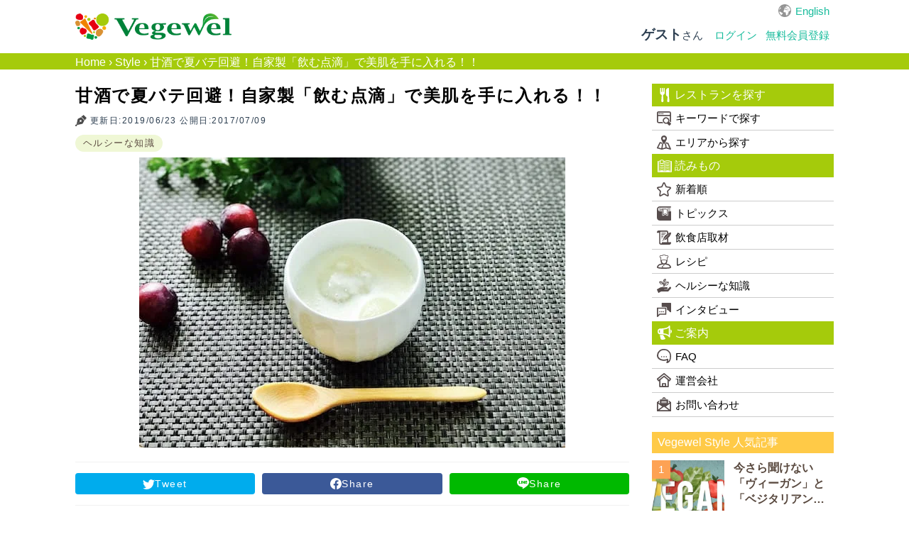

--- FILE ---
content_type: text/html; charset=utf-8
request_url: https://vegewel.com/ja/style/amazake/
body_size: 33499
content:
<!DOCTYPE html><html dir="ltr" prefix:fb="http://www.facebook.com/2008/fbml" xmlns:og="http://ogp.me/ns#"><head><meta content="IE=Edge" http-equiv="X-UA-Compatible" /><meta content="width=device-width, initial-scale=1.0" name="viewport" /><meta content="2c8beea36ee4bf660521e044502f3fd5" name="p:domain_verify" /><link href="https://connect.facebook.net" rel="preconnect" /><meta charset="UTF-8" /><meta content="NOYDIR" name="ROBOTS" /><meta content="NOODP" name="ROBOTS" /><link href="https://vegewel.com/ja/style/amazake" rel="canonical" /><title>甘酒で夏バテ回避！自家製「飲む点滴」で美肌を手に入れる！！</title>
<meta name="description" content="夏にピッタリな「飲む点滴」と称される、栄養豊富な米麹から作られる甘酒についてお届けします！甘酒には米麹から作られるものと酒粕から作られるものの2種類があります。米麹から作られるものは「甘酒」と言ってもアルコール分は含まれていません。酒粕から作られる甘酒は、アルコール分が含まれている場合があります。">
<meta name="keywords" content="ベジタリアン, ヴィーガン, ビーガン, グルテンフリー, マクロビオティック, オーガニック, アレルギー, レストラン, 飲食店, プラントベース">
<meta property="og:title" content="甘酒で夏バテ回避！自家製「飲む点滴」で美肌を手に入れる！！ ：ヴィーガン・ベジタリアンレシピやプラントベース食品の情報をお届け：Vegewel Style">
<meta property="og:type" content="website">
<meta property="og:url" content="https://vegewel.com/ja/style/amazake">
<meta property="og:image" content="https://vegewel.com/ja/style_article_image/4281">
<meta property="og:site_name" content="Vegewel">
<meta property="og:description" content="夏にピッタリな「飲む点滴」と称される、栄養豊富な米麹から作られる甘酒についてお届けします！甘酒には米麹から作られるものと酒粕から作られるものの2種類があります。米麹から作られるものは「甘酒」と言ってもアルコール分は含まれていません。酒粕から作られる甘酒は、アルコール分が含まれている場合があります。">
<meta property="og:locale" content="en_US">
<meta name="twitter:card" content="summary_large_image">
<meta name="twitter:site" content="@vegewel1">
<meta name="twitter:player" content="@vegewel1"><meta content="493733024159564" property="fb:app_id" /><meta name="csrf-param" content="authenticity_token" />
<meta name="csrf-token" content="sPq2MMlOO1uHbk5iCenZ0S4c4RkxXMiKeBEaBDzRNQB4Sc+ths9AE1zZ4yMxveImUOraLqYxz9SWhEW2p5/aTg==" />  <!-- Google Tag Manager -->
  <script>(function(w,d,s,l,i){w[l]=w[l]||[];w[l].push({'gtm.start':
          new Date().getTime(),event:'gtm.js'});var f=d.getElementsByTagName(s)[0],
      j=d.createElement(s),dl=l!='dataLayer'?'&l='+l:'';j.async=true;j.src=
      'https://www.googletagmanager.com/gtm.js?id='+i+dl;f.parentNode.insertBefore(j,f);
  })(window,document,'script','dataLayer','GTM-KV8QHGTW');</script>
  <!-- End Google Tag Manager -->
<!--[if lt IE 9]><script src="http://html5shim.googlecode.com/svn/trunk/html5.js"></script><![endif]--><link rel="stylesheet" media="all" href="/assets/application-f5e32c327b2736e37a53e592a185bc8ae90c811472a94642d75bdc9b84513513.css" /><link rel="stylesheet" media="all" href="/assets/flatly-d7e455150a6cd48c9ce780d703afa3d38e43cea5341a0897ed9d6c8b797e10da.css" /><script src="https://code.jquery.com/jquery-3.6.0.min.js"></script><script src="/assets/application-7202924b8cdf961272b81e3425905efe278b7b6db6a65572fdb7bfd7f02a91ea.js" defer="defer"></script><script async="async" crossorigin="anonymous" defer="defer" integrity="sha512-q583ppKrCRc7N5O0n2nzUiJ+suUv7Et1JGels4bXOaMFQcamPk9HjdUknZuuFjBNs7tsMuadge5k9RzdmO+1GQ==" referrerpolicy="no-referrer" src="//cdnjs.cloudflare.com/ajax/libs/lazysizes/5.3.2/lazysizes.min.js"></script>  <script async src="https://pagead2.googlesyndication.com/pagead/js/adsbygoogle.js?client=ca-pub-2905110893748618"
     crossorigin="anonymous"></script>
</head><body>  <!-- Google Tag Manager (noscript) -->
  <noscript><iframe src="https://www.googletagmanager.com/ns.html?id=GTM-KV8QHGTW"
                    height="0" width="0" style="display:none;visibility:hidden"></iframe></noscript>
  <!-- End Google Tag Manager (noscript) -->
<div class="layer"></div><div id="button"><div class="menu-trigger"><span></span><span></span><span></span></div></div><nav class="navbar navbar-default"><ul class="hidden-sm hidden-md navbar-fixed-top" id="sp_nav"><li><a class="restaurant" href="/ja/restaurant/">レストラン</a></li><li><a class="shopping" href="https://www.cotta.jp/tomorrow/?vegeweltop" target="_blank">お買い物</a></li><li><a class="reading" href="/ja/style">読みもの</a></li><li><p>メニュー</p></li></ul><div class="container"><div id="header_wrap"><div class="navbar-header"><a class="navbar-brand" href="/ja"><img alt="Vegewel" height="113" src="/logo4.png" width="670" /></a></div><div id="slide_menu"><div class="hidden-xs" id="top_nav"><div id="lang"><a href="/en/style">English</a></div></div><ul class="nav navbar-nav hidden-xs"><li class="login"><div class="logged"><span><b>ゲスト</b>さん</span></div></li><li><a class="navbar-login" href="/ja/users/sign_in">ログイン</a></li><li><a class="navbar-login" href="/ja/users/sign_up">無料会員登録</a></li></ul></div></div></div></nav><div id="bread"><div class="breadcrumbs"><a href="/ja">Home</a> &rsaquo; <a href="/ja/style">Style</a> &rsaquo; <span class="current">甘酒で夏バテ回避！自家製「飲む点滴」で美肌を手に入れる！！</span></div></div><div id="content"><link rel="stylesheet" media="all" href="/assets/style/posts-0afe73b1f7ac3441324016ff8ca585f21cb68ce9a2c2b23564178e99b90ed871.css" /><script src="/assets/application-7202924b8cdf961272b81e3425905efe278b7b6db6a65572fdb7bfd7f02a91ea.js"></script><div class="breadcrumb-secret" style="display:none;"></div><div id="wrap"><div class="container"><div id="primary"><div id="contents"><div class="article_main" id="main"><div id="main_column"><h1>甘酒で夏バテ回避！自家製「飲む点滴」で美肌を手に入れる！！</h1><div class="sub_info"><p class="updated">更新日:2019/06/23 公開日:2017/07/09</p><div id="cat"><span class="category"><a href="/ja/style/categories/healthy">ヘルシーな知識</a></span></div></div><div class="eyecatch"><img src="https://ik.imagekit.io/ftoobeznjtf/tr:w-600/4281" /></div><div id="sns-share"><a class="share-icon twitter-share" href="https://twitter.com/share?url=https://vegewel.com/ja/style/amazake&amp;text=甘酒で夏バテ回避！自家製「飲む点滴」で美肌を手に入れる！！ ：ヴィーガン・ベジタリアンレシピやプラントベース食品の情報をお届け：Vegewel Style" rel="nofollow noopener" target="_blank">Tweet</a><a class="share-icon facebook-share" href="https://www.facebook.com/sharer/sharer.php?u=https://vegewel.com/ja/style/amazake" rel="nofollow noopener" target="_blank">Share</a><a class="share-icon line-share" href="http://line.me/R/msg/text/?甘酒で夏バテ回避！自家製「飲む点滴」で美肌を手に入れる！！ ：ヴィーガン・ベジタリアンレシピやプラントベース食品の情報をお届け：Vegewel Style%0ahttps://vegewel.com/ja/style/amazake" rel="nofollow noopener" target="_blank">Share</a></div><i class="bi bi-twitter"></i><div class="article"><p>湿度の高い日本の夏は熱中症など体調不良を訴える人も多い季節。</p>
<p>今回はそんな夏にピッタリな「飲む点滴」と称される、栄養豊富な米麹から作られる甘酒についてお届けします！</p>
<div>
<script async src="https://pagead2.googlesyndication.com/pagead/js/adsbygoogle.js?client=ca-pub-2905110893748618" crossorigin="anonymous"></script>
<!-- vegewel_display_ad -->
<ins class="adsbygoogle" style="display:block" data-ad-client="ca-pub-2905110893748618" data-ad-slot="3676936185" data-ad-format="auto" data-full-width-responsive="true"></ins>
<script>
     (adsbygoogle = window.adsbygoogle || []).push({});
</script>
</div><div id="toc_container" class="no_bullets">
<p class="toc_title">目次/Contents</p>
<ul class="toc_list">
<li><a href="#i"><span class="toc_number toc_depth_1">1</span> 甘酒の種類</a></li>
<li><a href="#i-2"><span class="toc_number toc_depth_1">2</span> 甘酒の歴史</a></li>
<li><a href="#i-3"><span class="toc_number toc_depth_1">3</span> 甘酒の特徴</a></li>
<li><a href="#i-4"><span class="toc_number toc_depth_1">4</span> 甘酒の作り方</a></li>
<li><a href="#i-5"><span class="toc_number toc_depth_1">5</span> 完成した甘酒の火を使わない利用法</a></li>
<li><a href="#i-6"><span class="toc_number toc_depth_1">6</span> 甘酒横丁をノスタルジックにお散歩</a></li>
<li><a href="#Vegewel"><span class="toc_number toc_depth_1">7</span> Vegewelでレストラン検索</a></li>
</ul>
</div>
<div>
<script async src="https://pagead2.googlesyndication.com/pagead/js/adsbygoogle.js?client=ca-pub-2905110893748618" crossorigin="anonymous"></script>
<!-- vegewel_display_ad -->
<ins class="adsbygoogle" style="display:block" data-ad-client="ca-pub-2905110893748618" data-ad-slot="3676936185" data-ad-format="auto" data-full-width-responsive="true"></ins>
<script>
     (adsbygoogle = window.adsbygoogle || []).push({});
</script>
</div><h2><span id="i">甘酒の種類</span></h2>
<p>甘酒には米麹から作られるものと酒粕から作られるものの2種類があります。</p>
<p>米麹から作られるものは「甘酒」と言ってもアルコール分は含まれていません。</p>
<p>米麹を発酵させると、デンプン質が糖化してブドウ糖が20%以上含まれるようになり、甘い飲み物になります。</p>
<p>ここに酵母を加え長時間発酵させると日本酒になります。</p>
<p><img loading="lazy" class="alignnone size-full wp-image-4282" src="https://style.vegewel.com/wp-content/uploads/2017/07/0001.jpeg" alt="" width="500" height="356" srcset="https://style.vegewel.com/wp-content/uploads/2017/07/0001.jpeg 500w, https://style.vegewel.com/wp-content/uploads/2017/07/0001-300x214.jpeg 300w, https://style.vegewel.com/wp-content/uploads/2017/07/0001-200x142.jpeg 200w" sizes="(max-width: 500px) 100vw, 500px"><br>
日本酒は米と米麹を発酵させ、酵母を加えてアルコール発酵したもろみを圧搾して造られます。その後に残る白色の固形物が酒粕です。</p>
<p>酒粕から作られる甘酒は、アルコール分が含まれている場合があります（私は酒粕から作られた甘酒が苦手です）。</p>
<h2><span id="i-2">甘酒の歴史</span></h2>
<p>甘酒の歴史は古く、日本書紀に記述があるコノハナサクヤ姫が新嘗の神祭のために造った天甜酒（あまのたむざけ）という、米と米麹を原料とした飲み物が起源ではと考えられています。</p>
<p>江戸時代になると、夏に「甘い、甘い、あ～ま～ざ～け」と売り歩く甘酒屋が登場しました。</p>
<p>俳句の世界で「甘酒」が夏の季語となっている由来は江戸時代にあったのです。</p>
<p>エアコンなどない江戸時代の夏は、湿気や暑さで病気が流行しやすく死亡率の高い時期でもありました。すだれ、よしず、団扇、扇子、打ち水、風鈴、金魚、ほおづきなど五感をフル稼動して過ごす夏。</p>
<p>一晩でできあがる甘酒は、お椀1杯4文（約100円）までと江戸幕府が価格を制限し、そんな庶民の健康を守っていました。</p>
<p><img loading="lazy" class="alignnone size-full wp-image-4284" src="https://style.vegewel.com/wp-content/uploads/2017/07/0003.jpeg" alt="" width="500" height="334" srcset="https://style.vegewel.com/wp-content/uploads/2017/07/0003.jpeg 500w, https://style.vegewel.com/wp-content/uploads/2017/07/0003-300x200.jpeg 300w, https://style.vegewel.com/wp-content/uploads/2017/07/0003-200x134.jpeg 200w" sizes="(max-width: 500px) 100vw, 500px"></p>
<div>
<script async src="https://pagead2.googlesyndication.com/pagead/js/adsbygoogle.js?client=ca-pub-2905110893748618" crossorigin="anonymous"></script>
<!-- vegewel_display_ad -->
<ins class="adsbygoogle" style="display:block" data-ad-client="ca-pub-2905110893748618" data-ad-slot="3676936185" data-ad-format="auto" data-full-width-responsive="true"></ins>
<script>
     (adsbygoogle = window.adsbygoogle || []).push({});
</script>
</div><h2><span id="i-3">甘酒の特徴</span></h2>
<p>栄養豊富と言われる甘酒の主な成分は次の通りです。</p>
<ul>
<li>消化酵素</li>
<li>ビタミンＢ群</li>
<li>必須アミノ酸全9種</li>
<li>コウジ酸</li>
<li>葉酸</li>
<li>オリゴ糖</li>
<li>ブドウ糖</li>
<li>食物繊維</li>
<li>抗酸化成分エルゴチオネイン</li>
</ul>
<p>抗酸化作用が高く、余分な糖分をエネルギーに変える効果のある甘酒は100ccで81キロカロリーほど。</p>
<p>栄養補給の際に使われる「点滴」に含まれる成分とほぼ同じことから「飲む点滴」と称されるのも納得ですね！</p>
<p>また、海外ではジャパニーズヨーグルトとも呼ばれている甘酒。マクロビオティックでは甘味料として使われることも多くあります。</p>
<p>麹に由来する食物繊維とオリゴ糖の働きで腸内環境を整え、便秘や肌荒れなどの予防や改善が期待できます。</p>
<p>一般に市販されている甘酒は、品質を安定させるため加熱処理をして発酵を止めています。</p>
<p>しかし、麹菌、ビタミン、酵素は熱に弱いため、摂取するには加熱処理をしていない生の甘酒でなくては十分な効果は得られません。</p>
<h2><span id="i-4">甘酒の作り方</span></h2>
<p>手作りだからこそ味わえる生の甘酒は、実は家庭で冷やご飯を使って簡単に作れるんです！</p>
<p><strong>【材料】</strong><br>
冷やご飯 200g<br>
米麹 200g<br>
お湯 600cc</p>
<p><strong>【作り方】</strong></p>
<ol>
<li>炊飯器に冷やご飯、お湯を入れてよく混ぜる</li>
<li>よくほぐした米麹を加え、さらに混ぜる</li>
<li>炊飯器の蓋を開けたまま保温にし、上に布巾をかけておく（蓋を閉めると温度が上がりすぎて過発酵なすっぱい甘酒になります）</li>
<li>時々かき回して発酵の状態をチェックしながら8〜10時間程で完成！</li>
</ol>
<p>煮沸消毒した容器に移し、粗熱が取れてから冷蔵で1週間、冷凍で1ヶ月程保存可能です。（麹は生き物なのであくまでも目安）</p>
<p>できたての甘酒には麹菌の持つ100種類以上の酵素が活きているので早めに飲むのがオススメです！</p>
<p><img loading="lazy" class="alignnone size-full wp-image-4286" src="https://style.vegewel.com/wp-content/uploads/2017/07/IMG_1757.jpg" alt="" width="500" height="345" srcset="https://style.vegewel.com/wp-content/uploads/2017/07/IMG_1757.jpg 500w, https://style.vegewel.com/wp-content/uploads/2017/07/IMG_1757-300x207.jpg 300w, https://style.vegewel.com/wp-content/uploads/2017/07/IMG_1757-200x138.jpg 200w" sizes="(max-width: 500px) 100vw, 500px"></p>
<h2><span id="i-5">完成した甘酒の火を使わない利用法</span></h2>
<ul>
<li>生姜を浮かべてオンザロック</li>
<li>シンプルに豆乳（牛乳）と1:1で割る</li>
<li>スムージーの甘み付け</li>
<li>かき氷のシロップ</li>
<li>フルーツと一緒に凍らせてシャーベット</li>
<li>ヨーグルトと混ぜて甘酒ヨーグルト</li>
</ul>
<p>甘酒のツブツブが気になる人はミキサーかフードプロセッサーで撹拌すれば滑らかに喉越しよくなりますよ!</p>
<h2><span id="i-6">甘酒横丁をノスタルジックにお散歩</span></h2>
<p>東京都中央区日本橋人形町にある人形町通りから明治座方面へ東西に400mほどに、甘酒横丁と呼ばれている商店街があります。</p>
<p><img loading="lazy" class="alignnone size-full wp-image-4283" src="https://style.vegewel.com/wp-content/uploads/2017/07/0002.jpeg" alt="" width="500" height="371" srcset="https://style.vegewel.com/wp-content/uploads/2017/07/0002.jpeg 500w, https://style.vegewel.com/wp-content/uploads/2017/07/0002-300x223.jpeg 300w, https://style.vegewel.com/wp-content/uploads/2017/07/0002-200x148.jpeg 200w, https://style.vegewel.com/wp-content/uploads/2017/07/0002-265x197.jpeg 265w" sizes="(max-width: 500px) 100vw, 500px"><br>
明治初期に横丁の入り口甘酒屋があり大繁盛したことから甘酒横丁と名付けられたといいますが、残念ながら現在は甘酒屋の姿はありません。</p>
<p>しかし、横丁にある豆腐屋と酒屋の2店で甘酒が飲めるので昔ながらの老舗や名店のある下町を甘酒片手に歩いてみるのもオツですね！</p>
<div>
<script async src="https://pagead2.googlesyndication.com/pagead/js/adsbygoogle.js?client=ca-pub-2905110893748618" crossorigin="anonymous"></script>
<!-- vegewel_display_ad -->
<ins class="adsbygoogle" style="display:block" data-ad-client="ca-pub-2905110893748618" data-ad-slot="3676936185" data-ad-format="auto" data-full-width-responsive="true"></ins>
<script>
     (adsbygoogle = window.adsbygoogle || []).push({});
</script>
</div><h2><span id="Vegewel">Vegewelでレストラン検索</span></h2>
<p><img loading="lazy" class="alignnone size-full wp-image-14978" src="https://style.vegewel.com/wp-content/uploads/2018/04/4koma1-e1524116318995.png" alt="" width="400" height="1896"><br>
Vegewelは、ベジタリアン・オーガニック・グルテンフリーなど、あなたの食のライフスタイルに合わせてレストランを検索できるWebサイトです。</p>
<p>食の制限に関係なく、みんなで楽しく食事を囲める環境を日本に創るために、サービスを運営しています。</p>
<p>日本語と英語に対応、ヘルシーなレストランが1000店以上掲載されていますので、ぜひご利用ください！<br>
<img loading="lazy" class="alignnone size-full wp-image-14979" src="https://style.vegewel.com/wp-content/uploads/2018/04/4koma2-e1524115410377.png" alt="" width="400" height="614"><div>
<strong>こちらもチェック！</strong><br>
<br>
<strong>cotta tomorrow（コッタ トゥモロー）</strong><br>
<br>
プラントベース・グルテンフリー・オーガニック食材のオンラインショップ。<br>
<br>
厳選食材、おすすめレシピ、専門情報などcotta tomorrowなら全てが揃います！<br>
<br>
<a href="https://www.cotta.jp/tomorrow/?vegewelstyle="><img class="alignnone wp-image-48178 size-full" src="https://style.vegewel.com/wp-content/uploads/2024/02/tomorrow.jpg" alt="" width="788" height="300"></a>
</div></p><div>
<script async src="https://pagead2.googlesyndication.com/pagead/js/adsbygoogle.js?client=ca-pub-2905110893748618" crossorigin="anonymous"></script>
<ins class="adsbygoogle" style="display:block" data-ad-format="autorelaxed" data-ad-client="ca-pub-2905110893748618" data-ad-slot="8737691175" data-matched-content-rows-num="4,1" data-matched-content-columns-num="1,4">
</ins>
<script>
     (adsbygoogle = window.adsbygoogle || []).push({});
</script>
</div>
</div><div class="related_post"><ul class="loop_post"><li class="loop_post_item"><div class="style_articles"><div class="blog_image clip"><a title="今さら聞けない「ヴィーガン」と「ベジタリアン」の違い！" href="/ja/style/vegan-vegetarian"><img data-src="https://ik.imagekit.io/ftoobeznjtf/tr:w-200/2341" class="lazyload" src="https://ik.imagekit.io/ftoobeznjtf/tr:w-200/2341" /></a></div><div class="post"><div class="blog_title"><span><a title="今さら聞けない「ヴィーガン」と「ベジタリアン」の違い！" href="/ja/style/vegan-vegetarian">今さら聞けない「ヴィーガン」と「ベジタリアン」の違い！</a></span></div></div></div></li><li class="loop_post_item"><div class="style_articles"><div class="blog_image clip"><a title="ダイエット中でも安心！ヘルシーおやつのおすすめ20商品" href="/ja/style/diet-snacks"><img data-src="https://ik.imagekit.io/ftoobeznjtf/tr:w-200/48370" class="lazyload" src="https://ik.imagekit.io/ftoobeznjtf/tr:w-200/48370" /></a></div><div class="post"><div class="blog_title"><span><a title="ダイエット中でも安心！ヘルシーおやつのおすすめ20商品" href="/ja/style/diet-snacks">ダイエット中でも安心！ヘルシーおやつのおすすめ20商品</a></span></div></div></div></li><li class="loop_post_item"><div class="style_articles"><div class="blog_image clip"><a title="ひまわり油とは？他の油との違いや特徴・注意点などを解説" href="/ja/style/sunfloweroil"><img data-src="https://ik.imagekit.io/ftoobeznjtf/tr:w-200/41294" class="lazyload" src="https://ik.imagekit.io/ftoobeznjtf/tr:w-200/41294" /></a></div><div class="post"><div class="blog_title"><span><a title="ひまわり油とは？他の油との違いや特徴・注意点などを解説" href="/ja/style/sunfloweroil">ひまわり油とは？他の油との違いや特徴・注意点などを解説</a></span></div></div></div></li><li class="loop_post_item"><div class="style_articles"><div class="blog_image clip"><a title="ココナッツの食べ方知ってますか？食べられる部分についておさらいしよう" href="/ja/style/coconuts-howtoeat"><img data-src="https://ik.imagekit.io/ftoobeznjtf/tr:w-200/47021" class="lazyload" src="https://ik.imagekit.io/ftoobeznjtf/tr:w-200/47021" /></a></div><div class="post"><div class="blog_title"><span><a title="ココナッツの食べ方知ってますか？食べられる部分についておさらいしよう" href="/ja/style/coconuts-howtoeat">ココナッツの食べ方知ってますか？食べられる部分についておさらいしよう</a></span></div></div></div></li></ul></div><div id="author_wrap"><div class="author"><img alt="kiki" class="lazyload" data-src="/ja/style_author_image/4" /><h3>kiki</h3></div><div><p>静岡生まれ
<br />元ソロバックパッカー。行きあたりばったりで30ヶ国以上を現地の人のように旅をし、多くの人生経験を積む。野菜全般を口にしない超偏食から食べられることの有り難さを旅を通して学び好き嫌いのない人生へ好転する。鼻を頼りに美味しい物を探すのが得意。
<br />海より山、肉より野菜、撮られるより撮るのが好き。</p>

<p>子どもの頃の夢だった〈幼稚園の先生〉を調理師として〈幼稚園の‘給食’の先生〉となり叶え、大好きな子どもたちの成長を間近で見守っている。
<br />安全・安心はもとより、誰でも楽しく食べられるバリアフリーな給食の提供が目標。
<br />ヨガインストラクター・ライター
<br />夫と子どもの3人暮らし</p></div><p class="link"><a href="/ja/style/author/kiki">投稿者の記事一覧</a></p></div><div id="article_link"><div class="prev_article"><div class="prev">前の記事</div><a href="/ja/style/menyamusashi-veganramen">新宿・麺屋武蔵のビーガンラーメンがレギュラーメニューに！</a></div><div class="next_article"><div class="next">次の記事</div><a href="/ja/style/hempcafetokyo">スーパーフード・ヘンプ（麻）でVeganジャンクフード！Hemp Cafe Tokyo【恵比寿】</a></div></div></div></div></div><div id="sidebar"><div class="sidebar_wrap"><div class="hidden-sm hidden-md" id="user_name"><div class="logged"><span><b>ゲスト</b>さん</span></div><span><a class="navbar-login" href="/ja/users/sign_in">ログイン・無料会員登録</a></span></div><aside><div id="side_menu"><h4 class="icon"><img alt="レストランを探す" class="lazyload" data-src="https://vegewel.com/assets/restaurant_icon-509896907f5f8a9f8dcdbea4f4437987285fe7925d3ae192172c37a566e368f7.svg" />レストランを探す</h4><ul><li><a class="icon" href="/ja/restaurant/"><img alt="キーワードで探す" class="lazyload" data-src="https://vegewel.com/assets/guide_icon-7665a5adbdb2e264de175191b3ba00c7fc69602b4d6caadb60c72597825e7562.svg" />キーワードで探す</a></li><li><a class="icon" href="/ja/area/"><img alt="エリアから探す" class="lazyload" data-src="https://vegewel.com/assets/map_icon-6103b8ec59b2353b616b8440608943d0f899b47450e655da2a1e5b5abc68f9ed.svg" />エリアから探す</a></li></ul><h4 class="icon"><img alt="読みもの" class="lazyload" data-src="https://vegewel.com/assets/book_icon-41fac79b1dc882c6dca60cc3353be99ec9b98b3945342e652a31d9117aa87584.svg" />読みもの</h4><ul><li><a class="icon" href="/ja/style/all"><img alt="新着順" class="lazyload" data-src="https://vegewel.com/assets/star_icon-b9d4562997e776a2ccdabcf4880472b18f7d38860e7ea035bc36168e4f79a089.svg" />新着順</a></li><li><a href='/ja/style/categories/topics' class='icon'><img class='lazyload' data-src='/topics_icon.svg' alt='トピックス'>トピックス</a></li><li><a href='/ja/style/categories/restaurants' class='icon'><img class='lazyload' data-src='/letter_icon.svg' alt='飲食店取材'>飲食店取材</a></li><li><a href='/ja/style/categories/recipe' class='icon'><img class='lazyload' data-src='/chef_icon.svg' alt='レシピ'>レシピ</a></li><li><a href='/ja/style/categories/healthy' class='icon'><img class='lazyload' data-src='/growth_icon.svg' alt='ヘルシーな知識'>ヘルシーな知識</a></li><li><a href='/ja/style/categories/interview' class='icon'><img class='lazyload' data-src='/bubbles_icon.svg' alt='インタビュー'>インタビュー</a></li></ul><h4 class="icon"><img alt="ご案内" class="lazyload" data-src="https://vegewel.com/assets/info_icon-92747071a94e11cf7ef622b0ddd9ee2bdf280aa590dbd47e6da16ca57ead9aa5.svg" />ご案内</h4><ul><li><a class="icon" href="/ja/faq"><img alt="FAQ" class="lazyload" data-src="https://vegewel.com/assets/faq_icon-dc932341b0d14230319a1c04b151f0296a4c8fbc4b9a02dd85bdc885115ea61c.svg" />FAQ</a></li><li><a class="icon" href="/ja/about_us"><img alt="運営会社" class="lazyload" data-src="https://vegewel.com/assets/company_icon-21a161fcf871e6b7791262b5ef1e4b92ad9a8fcb779ef3c9509a2454cdaab4dc.svg" />運営会社</a></li><li><a class="icon" href="/ja/inquiry" target="_blank"><img alt="お問い合わせ" class="lazyload" data-src="https://vegewel.com/assets/mail_icon-84b8546e2d6c007cca713f73f0e02a1c23ed6b0247e4644a407040cc2cde552a.svg" />お問い合わせ</a></li></ul></div></aside><div id="style_sidebar"><div id="ranking"><h2>Vegewel Style 人気記事</h2><div class="blog_post articles_popular"><div class="popular_style_articles"><div class="blog_image clip"><img alt="今さら聞けない「ヴィーガン」と「ベジタリアン」の違い！" src="https://ik.imagekit.io/ftoobeznjtf/tr:w-600/2341" /></div><div class="post"><div class="orient"><p class="blog_title"><a href="/ja/style/vegan-vegetarian?utm_source=vegewel&amp;utm_medium=restaurant&amp;utm_campaign=restaurant_footer">今さら聞けない「ヴィーガン」と「ベジタリアン」の違い！</a></p><span class="date"><a href="/ja/style/vegan-vegetarian">2020/02/01</a></span></div></div><span class="num">1</span></div><div class="popular_style_articles"><div class="blog_image clip"><img alt="ダイエット中でも安心！ヘルシーおやつのおすすめ20商品" src="https://ik.imagekit.io/ftoobeznjtf/tr:w-600/48370" /></div><div class="post"><div class="orient"><p class="blog_title"><a href="/ja/style/diet-snacks?utm_source=vegewel&amp;utm_medium=restaurant&amp;utm_campaign=restaurant_footer">ダイエット中でも安心！ヘルシーおやつのおすすめ20商品</a></p><span class="date"><a href="/ja/style/diet-snacks">2024/07/03</a></span></div></div><span class="num">2</span></div><div class="popular_style_articles"><div class="blog_image clip"><img alt="ひまわり油とは？他の油との違いや特徴・注意点などを解説" src="https://ik.imagekit.io/ftoobeznjtf/tr:w-600/41294" /></div><div class="post"><div class="orient"><p class="blog_title"><a href="/ja/style/sunfloweroil?utm_source=vegewel&amp;utm_medium=restaurant&amp;utm_campaign=restaurant_footer">ひまわり油とは？他の油との違いや特徴・注意点などを解説</a></p><span class="date"><a href="/ja/style/sunfloweroil">2022/11/14</a></span></div></div><span class="num">3</span></div><div class="popular_style_articles"><div class="blog_image clip"><img alt="ココナッツの食べ方知ってますか？食べられる部分についておさらいしよう" src="https://ik.imagekit.io/ftoobeznjtf/tr:w-600/47021" /></div><div class="post"><div class="orient"><p class="blog_title"><a href="/ja/style/coconuts-howtoeat?utm_source=vegewel&amp;utm_medium=restaurant&amp;utm_campaign=restaurant_footer">ココナッツの食べ方知ってますか？食べられる部分についておさらいしよう</a></p><span class="date"><a href="/ja/style/coconuts-howtoeat">2023/10/24</a></span></div></div><span class="num">4</span></div><div class="popular_style_articles"><div class="blog_image clip"><img alt="ジャスミンティーの効能とは？栄養と美味しい淹れ方をご紹介" src="https://ik.imagekit.io/ftoobeznjtf/tr:w-600/43955" /></div><div class="post"><div class="orient"><p class="blog_title"><a href="/ja/style/jasmintea?utm_source=vegewel&amp;utm_medium=restaurant&amp;utm_campaign=restaurant_footer">ジャスミンティーの効能とは？栄養と美味しい淹れ方をご紹介</a></p><span class="date"><a href="/ja/style/jasmintea">2023/05/23</a></span></div></div><span class="num">5</span></div></div><script>$(document).ready(function(){
   $(".style_articles").click(function(){
       if($(this).find("a").attr("target")=="_blank"){
           window.open($(this).find("a").attr("href"), '_blank');
       }else{
           window.location=$(this).find("a").attr("href");
       }
   return false;
   });

})</script></div><div id="rss"><a target="_blank" href="/ja/style/rss"><img data-src="https://vegewel.com/assets/rss-8b6091c1ad7a193a34c02bb828bb4764b66d9e25c1627d2fc8cbe5d26fbf0dd4.svg" class="lazyload" src="" /></a></div></div><div id="sub_menu"><ul><li><a href="/ja/privacy"><img alt="プライバシーポリシー" class="lazyload" data-src="https://vegewel.com/assets/arrow_icon-711486a589283a6f7386b770eadf7f69c231ba4facdb82c5509b056dc00b019d.svg" />個人情報保護方針</a></li><li><a href="/ja/terms"><img alt="利用規約" class="lazyload" data-src="https://vegewel.com/assets/arrow_icon-711486a589283a6f7386b770eadf7f69c231ba4facdb82c5509b056dc00b019d.svg" />利用規約</a></li></ul></div></div></div></div></div></div><!--| Javascripts
| \==================================================--><!--Placed at the end of the document so the pages load faster--><script src="/assets/flatly-c6e9fbee4c7e11ed04abfec9908d835ad81ace46206d706296c5ff26fce9e445.js"></script></div><footer id="footer"><ul id="sns"><li><a href="https://www.instagram.com/vegewel_plantbased/" target="_blank"><img alt="instagram" class="lazyload" data-src="https://vegewel.com/assets/instagram-ececab19c422853e5d1d748cf4f0397b89acd2655d6f5154483db71616c42a66.svg" height="34" width="34" /></a></li></ul><div class="footer"><div class="container"><div id="f_logo"><img alt="Vegewel" class="lazyload" data-src="/logo_w.png" height="38" width="223" /></div><small class="copyright"><span>&copy;</span><span>2026</span><span>cotta Co., Ltd.</span></small></div></div></footer></body><script>window.onload = function() {
  $('.menu-trigger').on('click',function(){
    if($(this).hasClass('active')){
      $(this).removeClass('active');
      $('#wrapper').removeClass('open');
      $('#sidebar').removeClass('open');
      $('.layer').removeClass('open');
    } else {
      $(this).addClass('active');
      $('#wrapper').addClass('open');
      $('#sidebar').addClass('open');
      $('.layer').addClass('open');
    }
  });
  $('.layer').on('click',function(){
    if($(this).hasClass('open')){
      $(this).removeClass('open');
      $('.menu-trigger').removeClass('active');
      $('#wrapper').removeClass('open');
      $('#sidebar').removeClass('open');
    }
  });

  $(function(){
    var headerHight = 62; //ヘッダの高さ
    $('a[href^="#"]').click(function(){
      var href= $(this).attr("href");
      var target = $(href == "#" || href == "" ? 'html' : href);
      var position = target.offset().top-headerHight; //ヘッダの高さ分位置をずらす
      $("html, body").animate({scrollTop:position}, 550, "swing");
      return false;
    });
  });

  $(window).on('load',function(){
    var path = location.pathname;
    if (path.includes('/checkout/') || path.includes('/users/edit')){
      $("body").attr("media", "(min-width:768px)");
      $("body").attr("style", "padding-top: 0px;");
    }
  });

  window.lazySizesConfig = window.lazySizesConfig || {};
  lazySizesConfig.loadMode=1;
  lazySizesConfig.loadHidden= false;
}</script></html>

--- FILE ---
content_type: text/html; charset=utf-8
request_url: https://www.google.com/recaptcha/api2/aframe
body_size: 174
content:
<!DOCTYPE HTML><html><head><meta http-equiv="content-type" content="text/html; charset=UTF-8"></head><body><script nonce="3aRoB0pvW8evCpKcPX9OXw">/** Anti-fraud and anti-abuse applications only. See google.com/recaptcha */ try{var clients={'sodar':'https://pagead2.googlesyndication.com/pagead/sodar?'};window.addEventListener("message",function(a){try{if(a.source===window.parent){var b=JSON.parse(a.data);var c=clients[b['id']];if(c){var d=document.createElement('img');d.src=c+b['params']+'&rc='+(localStorage.getItem("rc::a")?sessionStorage.getItem("rc::b"):"");window.document.body.appendChild(d);sessionStorage.setItem("rc::e",parseInt(sessionStorage.getItem("rc::e")||0)+1);localStorage.setItem("rc::h",'1769075166810');}}}catch(b){}});window.parent.postMessage("_grecaptcha_ready", "*");}catch(b){}</script></body></html>

--- FILE ---
content_type: image/svg+xml
request_url: https://vegewel.com/assets/faq_icon-dc932341b0d14230319a1c04b151f0296a4c8fbc4b9a02dd85bdc885115ea61c.svg
body_size: 385
content:
<svg xmlns="http://www.w3.org/2000/svg" viewBox="0 0 7.29 7.29"><defs><style>.cls-1{fill:#564c4c;}</style></defs><title>アセット 2</title><g id="レイヤー_2" data-name="レイヤー 2"><g id="Capa_1" data-name="Capa 1"><g id="ICON"><g id="bubble"><path class="cls-1" d="M4.56,4a.29.29,0,0,0,.3.3.3.3,0,1,0,0-.6A.29.29,0,0,0,4.56,4Z"/><path class="cls-1" d="M3.34,4a.3.3,0,0,0,.31.3.3.3,0,0,0,0-.6A.3.3,0,0,0,3.34,4Z"/><path class="cls-1" d="M2.13,4a.3.3,0,1,0,.3-.3A.29.29,0,0,0,2.13,4Z"/><path class="cls-1" d="M5.17,7.29a.29.29,0,0,1-.27-.16.29.29,0,0,1,0-.31,1.86,1.86,0,0,0,.31-1,4.38,4.38,0,0,1-1.57.3C1.5,6.08,0,5,0,3.34A3.43,3.43,0,0,1,3.65,0,3.49,3.49,0,0,1,7.29,3.65C7.29,7.25,5.25,7.29,5.17,7.29ZM5.47,5a.25.25,0,0,1,.12,0,.29.29,0,0,1,.17.19,2.26,2.26,0,0,1,0,1.22c.43-.31.94-1.06.94-2.81a2.88,2.88,0,0,0-3-3,2.8,2.8,0,0,0-3,2.73c0,1.25,1.25,2.13,3,2.13a3.54,3.54,0,0,0,1.68-.41A.32.32,0,0,1,5.47,5Z"/></g></g></g></g></svg>

--- FILE ---
content_type: image/svg+xml
request_url: https://vegewel.com/assets/rss-8b6091c1ad7a193a34c02bb828bb4764b66d9e25c1627d2fc8cbe5d26fbf0dd4.svg
body_size: 258
content:
<?xml version="1.0" encoding="UTF-8"?>
<svg xmlns="http://www.w3.org/2000/svg"
     id="RSSicon"
     viewBox="0 0 8 8" width="256" height="256">

  <title>RSS feed icon</title>

  <style type="text/css">
    .button {stroke: none; fill: orange;}
    .symbol {stroke: none; fill: white;}
  </style>

  <rect   class="button" width="8" height="8" rx="1.5" />
  <circle class="symbol" cx="2" cy="6" r="1" />
  <path   class="symbol" d="m 1,4 a 3,3 0 0 1 3,3 h 1 a 4,4 0 0 0 -4,-4 z" />
  <path   class="symbol" d="m 1,2 a 5,5 0 0 1 5,5 h 1 a 6,6 0 0 0 -6,-6 z" />

</svg>